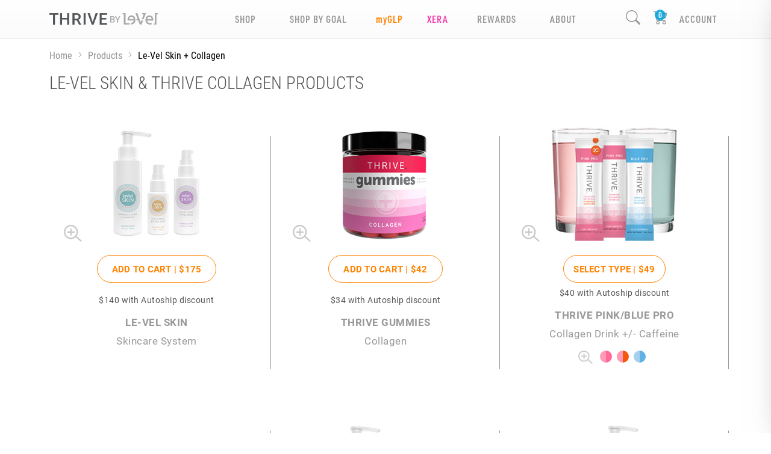

--- FILE ---
content_type: text/css; charset=UTF-8
request_url: https://carolynrempel.le-vel.com/css/site.css?v=rkU4cUONJdchRPDIfD276i57t_42rqF0_JLc8svt6wo
body_size: 81014
content:
:root{--lv-purple:#b076c0;--lv-orange:#ff9626;--lv-blue:#26afe5;--lv-green:#94d401;--product-brand-color:#000}.nobr{white-space:nowrap}html{position:relative;min-height:100%;overflow-x:hidden}html:has(>body.modal-open){overflow:hidden}body{font-family:roboto,arial;color:#555}main[role="main"]{min-height:calc(100vh - 63px - 174px - 4rem)}.form-group .iti{width:100%}.hidden-h1{font-size:0!important;height:0!important}h1,h2,h3,h4,h5,h6,.h1,.h2,.h3,.h4,.h5,.h6{font-family:'roboto-condensed';text-transform:uppercase;font-weight:100}h1{font-size:1.8rem;margin:0 0 1.25rem 0}h1.visually-hidden{position:absolute;width:1px;height:1px;padding:0;margin:-1px;overflow:hidden;clip:rect(0 0 0 0);white-space:nowrap;border:0}.card .card-header h1{margin-bottom:0}form legend{font-size:1.2rem}.text-right{text-align:right}small,.small{font-size:.75rem}#experience .product-grid .btn small,#experience .product-grid .btn .small{font-size:.75em}.invisible{opacity:0!important;pointer-events:none!important}a:not(.btn),a:not(.btn):visited,a:not(.btn):active,a:not(.btn):focus{color:#555;text-decoration:none}a:not(.btn):hover,a:not(.btn):visited:hover,a:not(.btn):active:hover,a:not(.btn):focus:hover{text-decoration:underline}#site-nav-area a:not(.btn):hover,#site-nav-area a:not(.btn):visited:hover,#site-nav-area a:not(.btn):active:hover,#site-nav-area a:not(.btn):focus:hover{text-decoration:none;color:#999}#site-nav-area .promoter-bar a:not(.btn):hover,#site-nav-area .promoter-bar a:not(.btn):visited:hover,#site-nav-area .promoter-bar a:not(.btn):active:hover,#site-nav-area .promoter-bar a:not(.btn):focus:hover{text-decoration:none;color:#fff}#site-nav-area .promoter-bar .dropdown-menu a:not(.btn):hover,#site-nav-area .promoter-bar .dropdown-menu a:not(.btn):visited:hover,#site-nav-area .promoter-bar .dropdown-menu a:not(.btn):active:hover,#site-nav-area .promoter-bar .dropdown-menu a:not(.btn):focus:hover{text-decoration:none;color:#999}a.btn{text-decoration:none}a.btn.form-control{height:100%;display:-webkit-box;display:-ms-flexbox;display:flex;-webkit-box-pack:center;-ms-flex-pack:center;justify-content:center;-webkit-box-align:center;-ms-flex-align:center;align-items:center}em.bi span{font-size:0}label.checkbox>span{vertical-align:4px;cursor:pointer}label.checkbox>.field-validation-error{display:block}.form-check-label{max-width:calc(100% - 50px)}a.anchor{display:block;position:relative;top:-60px;visibility:hidden}.nav[role=tablist] .nav-link{font-family:'roboto-condensed';text-transform:uppercase}.nav[role=tablist] .nav-link.active{font-weight:bold}.nav.nav-tabs.stealth{border-bottom:1px solid transparent}.nav.nav-tabs.stealth a:not(.active):hover{border-color:transparent}.nav.nav-tabs.stealth .active{background-color:transparent;border:0;border-bottom:4px solid #0d6efd}.nav.nav-tabs.stealth.light a{color:#adb5bd;-webkit-transition:color .2s linear;-o-transition:color .2s linear;transition:color .2s linear;text-decoration:none}.nav.nav-tabs.stealth.light a:hover{color:#fff}.nav.nav-tabs.stealth.light a.active{color:#fff}#site-nav .ultimate-thriver{color:#000!important;background-color:#f7c407}#site-nav .dropdown-menu a.ultimate-thriver:not(.btn):hover{background-color:#f7c407}.edit-msg{font-size:17px;line-height:18px;text-transform:uppercase;color:#aaa;font-family:urw-din-condensed;font-weight:600;padding:.5rem;color:#53575a;text-align:center}.modal-close-button{position:absolute;top:0;right:0;margin:1em;display:none}.modal-dialog .modal-close-button{display:block}.grid{display:none}.product-grid .grid{display:block}button{cursor:pointer}.bracket-btn{cursor:pointer}.btn,.btn-round{border-radius:25px;text-transform:uppercase;letter-spacing:.25px;border-width:2px;--bs-btn-padding-x:2rem;--bs-btn-padding-y:.6rem;overflow:hidden;white-space:nowrap}.btn-round.small{letter-spacing:.15px;font-size:.8rem;--bs-btn-padding-x:calc(2rem*.75);--bs-btn-padding-y:calc(.6rem*.75)}.btn-outline-primary,.btn-outline-secondary,.btn-orange{pointer-events:all;border-radius:25px;font-weight:bold;text-transform:uppercase;letter-spacing:.25px;border-width:2px;--bs-btn-padding-x:2rem;--bs-btn-padding-y:.7rem;white-space:nowrap}.btn-outline-primary{--bs-btn-color:#ff8300;--bs-btn-border-color:#ff8300;--bs-btn-hover-bg:#ff8300;--bs-btn-hover-border-color:#ff8300;--bs-btn-active-bg:#ff8300;--bs-btn-active-border-color:#ff8300}.btn-orange:focus,.btn-orange:active,.btn-orange:active:focus,.btn-outline-primary:focus,.btn-outline-primary:active,.btn-outline-primary:active:focus,.btn-outline-secondary:focus,.btn-outline-secondary:active,.btn-outline-secondary:active:focus{-webkit-box-shadow:none;box-shadow:none}.btn.btn-orange.disabled,.btn.btn-orange:disabled,fieldset:disabled .btn.btn-orange,.btn.btn-outline-primary.disabled,.btn.btn-outline-primary:disabled,fieldset:disabled .btn.btn-outline-primary{color:#ff8300;border-color:#ff8300;pointer-events:none;opacity:.3}#myfresh .btn-outline-primary,.btn-green{--bs-btn-color:#00b48d;--bs-btn-border-color:#00b48d;--bs-btn-hover-bg:#00b48d;--bs-btn-hover-border-color:#00b48d;--bs-btn-active-bg:#00b48d;--bs-btn-active-border-color:#00b48d}.btn.btn-green.disabled,.btn.btn-green:disabled,fieldset:disabled .btn-green,#myfresh .btn.btn-outline-primary.disabled,#myfresh .btn.btn-outline-primary:disabled,fieldset:disabled .btn.btn-outline-primary{color:#00b48d;border-color:#00b48d}.btn-promoter{--bs-btn-color:#97c93d;--bs-btn-border-color:#97c93d;--bs-btn-hover-bg:#97c93d;--bs-btn-hover-border-color:#97c93d;--bs-btn-active-bg:#97c93d;--bs-btn-active-border-color:#97c93d}.btn.btn-promoter.disabled,.btn.btn-promoter:disabled,fieldset:disabled .btn-promoter{color:#97c93d;border-color:#97c93d}span.orange,strong.orange{color:#ff8300}.btn-primary{--bs-btn-bg:#ff8300;--bs-btn-color:#fff;border:2px solid #fff}.btn-white{pointer-events:all;border-radius:25px;font-weight:bold;text-transform:uppercase;letter-spacing:.04em;border-width:2px;--bs-btn-padding-x:2rem;--bs-btn-padding-y:.7rem;--bs-btn-color:#fff;--bs-btn-border-color:#fff;--bs-btn-hover-bg:white;--bs-btn-hover-border-color:#fff;--bs-btn-active-bg:white;--bs-btn-active-border-color:#fff}.btn-white:hover{background-color:transparent;color:#fff}.btn-white:focus,.btn-white:active,.btn-white:active:focus{color:#fff;-webkit-box-shadow:none;box-shadow:none;background-color:transparent}.btn.btn-white.disabled,.btn.btn-white:disabled,fieldset:disabled .btn.btn-white{color:#fff;border-color:#fff;pointer-events:none}.btn-primary.orange{--bs-btn-bg:white;--bs-btn-color:#fff}.black{--bs-btn-color:#53575a;--bs-btn-border-color:#53575a;--bs-btn-hover-bg:#53575a;--bs-btn-hover-border-color:#272a2c;--bs-btn-active-bg:#272a2c;--bs-btn-active-border-color:#53575a}.strong{font-weight:bold}.btn.btn-round:not(.btn-outline):not(.btn-outline-primary):not(.btn-outline-secondary):not(.btn-outline-danger):not(.btn-outline-info):not(.btn-outline-warning):not(.btn-success){text-decoration:underline}.menu-icon{color:#212529;margin-right:10px}.orange-link{color:#ff8300!important;text-decoration:underline!important}.btn-transparent{color:transparent;pointer-events:all;border-radius:25px;font-weight:bold;text-transform:uppercase;letter-spacing:.25px;border-width:2px;--bs-btn-padding-x:2rem;--bs-btn-padding-y:.7rem;--bs-btn-color:transparent;--bs-btn-border-color:transparent;--bs-btn-hover-bg:transparent;--bs-btn-hover-border-color:transparent;--bs-btn-active-bg:transparent;--bs-btn-active-border-color:transparent;white-space:nowrap}.btn-transparent:hover,.btn-transparent:focus,.btn-transparent:active,.btn-transparent:active:focus{color:transparent;-webkit-box-shadow:none;box-shadow:none}.branded{--bs-btn-color:var(--product-brand-color);--bs-btn-border-color:var(--product-brand-color);--bs-btn-active-border-color:var(--product-brand-color);--bs-btn-hover-border-color:var(--product-brand-color);--bs-btn-active-bg:var(--product-brand-color);--bs-btn-hover-bg:var(--product-brand-color)}.no-wrap{white-space:nowrap}.no-select{-webkit-user-select:none;-ms-user-select:none;-moz-user-select:none;user-select:none}[data-bs-toggle="collapse"].collapsed .collapsed-show{display:none}[data-bs-toggle="collapse"]:not(.collapsed) .collapsed-hide{display:none}.close-x{cursor:pointer;text-decoration:none;font-size:20px;line-height:20px;color:#aaa;border:2px solid #eee;background-color:rgba(255,255,255,.2);border-radius:50%;width:32px;height:32px;position:absolute;top:10px;right:10px;margin:0}.close-x:hover{color:#000;border-color:#000;-webkit-transition:color .2s linear,border-color .2s linear;-o-transition:color .2s linear,border-color .2s linear;transition:color .2s linear,border-color .2s linear}.templates{display:none}.modal-dialog{--bs-modal-width:920px}.modal-only{display:none}#lv-modal .modal-only{display:block}.btn-clos{height:1.5em;width:1.5em}.pill{border-radius:15px;background:#fff;border:1px solid rgba(0,0,0,.25);padding:0 8px}[data-role="page-error"],[data-role="page-success"]{display:none}.navbar-brand{max-width:60vw;padding:0;display:-webkit-box;display:-ms-flexbox;display:flex;-webkit-box-align:center;-ms-flex-align:center;align-items:center}.navbar-brand img{height:auto;width:100%;max-width:180px}.dropdown-menu{z-index:999999}.dropdown-submenu{cursor:pointer}.dropdown-submenu.show>ul{max-height:320px}.dropdown-submenu>ul{padding-left:20px;background-color:none;max-height:0;overflow:hidden;-webkit-transition:max-height .15s ease-in;-o-transition:max-height .15s ease-in;transition:max-height .15s ease-in}#site-nav .dropdown-menu .nav-link .bi{font-size:.8em}.dropdown-submenu:not(.show) .bi-chevron-up{display:none}.dropdown-submenu.show .bi-chevron-down{display:none}.user-menu .dropdown-item:focus,.dropdown-item:hover{background-color:transparent}.card-in-use-info{font-size:24px}.email-signup-modal .modal-content{margin:0 auto;width:480px}#search{cursor:pointer}.search-wrapper{background-color:#fff;border-radius:8px}.search-input{z-index:399;position:fixed;display:none}.search-input-mask{z-index:398;width:100vw;height:100vh;background-color:rgba(0,0,0,.5);position:fixed;display:none;cursor:pointer}.search-input .container{left:50%;-webkit-transform:translate(-50%,-50%);-ms-transform:translate(-50%,-50%);transform:translate(-50%,-50%);top:33vh;background-color:transparent;position:fixed}.search-input .input-group{-webkit-box-shadow:0 4px 7px -4px rgba(0,0,0,.5);box-shadow:0 4px 7px -4px rgba(0,0,0,.5)}.search-icon{width:40px;height:auto}.search-result{background-color:rgba(0,0,0,.04);border-radius:8px}.search-result:hover,.search-result:active,.search-result:focus{background-color:rgba(0,0,0,.1)}.search-result img{border-radius:8px}#search-page .search-input{display:block}#search-page .search-input-mask{display:none!important}#search-page .search-input{z-index:310}.dropdown-item:active{--bs-dropdown-link-active-bg:#ff8300}#NavHeader{position:sticky;top:0;z-index:311}.promoter-bar .nav-item a,.promoter-bar label.nav-link,#site-nav .nav-item a,#site-nav label.nav-link{color:#999}#site-nav.full-height{height:100vh;overflow-y:auto}#site-nav .container{padding-top:12px;padding-bottom:12px}#site-nav{padding:0;min-height:63px;font-family:'roboto-condensed';letter-spacing:1px;font-size:14px;background:#fff;background:-o-linear-gradient(top,rgba(255,255,255,.15) 0%,rgba(231,231,231,.15) 100%);background:-webkit-gradient(linear,left top,left bottom,from(rgba(255,255,255,.15)),to(rgba(231,231,231,.15)));background:linear-gradient(180deg,rgba(255,255,255,.15) 0%,rgba(231,231,231,.15) 100%)}#site-nav .nav-item,.promoter-bar .nav-item{font-size:17px;line-height:18px;text-transform:uppercase;color:#aaa;font-family:urw-din-condensed,sans-serif;font-weight:600}.promoter-bar .dropdown-menu,#site-nav .dropdown-menu{font-size:14px;border:0;padding:16px 15px;border-radius:0;background-color:rgba(30,30,30,.9);-webkit-box-shadow:0 4px 7px -4px rgba(0,0,0,.5);box-shadow:0 4px 7px -4px rgba(0,0,0,.5)}.promoter-bar .dropdown-menu .nav-link,.promoter-bar .dropdown-submenu .nav-link,#site-nav .dropdown-menu .nav-link,#site-nav .dropdown-submenu .nav-link{font-size:17px;font-weight:300;white-space:nowrap;padding:8px 12px}#site-nav .dropdown-menu a:not(.btn):hover{background-color:none}#site-nav .nav-link::after{display:none}#site-nav .bi{font-size:24px;vertical-align:top;cursor:pointer;white-space:nowrap}#site-nav #shop-by-goal-menu{background-color:rgba(255,255,255,.98)}#site-nav #shop-by-goal-menu a{color:#53575a}#site-nav .dropdown-item.active,#site-nav .dropdown-item:active{color:inherit;background-color:inherit}#site-nav .shop-by-goal .shop-goal{font-size:5.5vw;display:inline-block;text-decoration:none;color:#555;letter-spacing:.2px;border:1px solid transparent;border-bottom-left-radius:15px;border-bottom-right-radius:15px;-webkit-box-shadow:0 0 5px 2px rgba(0,0,0,.05);box-shadow:0 0 5px 2px rgba(0,0,0,.05)}#site-nav .shop-by-goal .shop-goal .title{text-align:left;padding:.5vw 4vw .5vw 4vw;font-family:urw-din-condensed;text-transform:uppercase;font-weight:500;text-decoration:none;margin:0;background-color:#fff;line-height:1.445em}#site-nav .shop-by-goal .lv-carousel .control.fb{margin-bottom:40px}#site-nav .dropdown-item.active,#site-nav .dropdown-item:active{color:inherit;background-color:inherit}#site-nav label{cursor:pointer}#site-nav .company-link{margin:3vw 0;padding:2vw 0;border-top:1px solid #212529;border-bottom:1px solid #212529}.cart-link em{position:relative}.cart-link em::after{content:attr(data-cart-count);position:absolute;background-color:#00a0dfdd;color:#fff;top:-1px;right:7px;border-radius:13px;padding:0 2px;font-style:normal;font-size:14px;min-width:18px;text-align:center}#site-nav .icon-menu{display:-ms-grid;display:grid;-webkit-box-orient:vertical;-webkit-box-direction:normal;-ms-flex-direction:column;flex-direction:column}#site-nav .icon-menu .nav-item{position:relative;text-align:center;-ms-grid-column:1;-ms-grid-column-span:2;grid-column:1/span 2;-ms-grid-row:2;grid-row:2}#site-nav .icon-menu .nav-item.cart-item{text-align:center;-ms-grid-column:2;grid-column:2;-ms-grid-row:1;grid-row:1}#site-nav .icon-menu .nav-item.search-item{text-align:center;-ms-grid-column:1;grid-column:1;-ms-grid-row:1;grid-row:1}#site-nav .icon-menu .nav-item .bi{display:inline-block}#site-nav .icon-menu .bi::before{position:relative;left:50%;transform:translateX(-50%)}#site-nav .top-nav-icon.editing::after{content:attr(data-editing);position:absolute;top:100%;left:50%;transform:translate(-50%);white-space:nowrap;padding:.5rem;color:#53575a}.editing.thrive,.editing.thrive::after{background-color:#cff4fc}.editing.myfresh,.editing.myfresh::after{background-color:#d1e7dd}.promoter-bar{background:#999}.promoter-bar .nav-item a{color:#fff;font-weight:normal;letter-spacing:.2px;padding-left:0!important;padding-right:0!important}.promoter-bar .dropdown-menu a.nav-link{color:#999}.promoter-bar .nav-item .dropdown-menu a{padding-right:var(--bs-navbar-nav-link-padding-x)!important;padding-left:var(--bs-navbar-nav-link-padding-x)!important}.promoter-bar .navbar-nav{-webkit-box-pack:justify;-ms-flex-pack:justify;justify-content:space-between}.page-headline{padding:10vw 0;background-size:395vw auto}.page-headline h1{letter-spacing:.03em;font-weight:400}.page-headline h1 strong,.page-headline h2 strong{font-weight:600}#home .headline{padding:10vw 0;background-size:395vw auto}#home h1{font-size:8vw;font-family:urw-din-condensed;font-weight:400;letter-spacing:.03em;text-transform:uppercase}#home h2{font-size:8vw;font-family:urw-din-condensed;font-weight:300;letter-spacing:.03em;text-transform:uppercase}#home h1 strong,#home h2 strong{font-weight:600}#home .thrive-experience img{margin-top:-26px}#home .steps{margin:10vw auto}#home .step{padding:3vw 5vw}#home .build-your-pack-section:before{content:"";position:absolute;width:10vw;height:5vw;left:0;right:0;margin-left:auto;margin-right:auto;background-size:contain;background-repeat:no-repeat}#home .build-your-pack{padding:14vw 0 4vw}#home .canadian-spacing-build-your-pack{padding:0 0 10vw}#home .watch-about-thrive{bottom:-7vw;display:block;margin:0 8.5vw}#home .explore-more-goals{background-color:#ddd;margin-bottom:20vw}#home .explore-more-goals h2{padding:10vw 0;cursor:pointer}#home .btn-down-chevron{min-width:40vw;border-width:0;margin:-32px auto 0;left:0;right:0;font-size:40px;padding:0;text-align:center;font-family:Roboto;font-weight:bold;border-width:2px;border-radius:40px;letter-spacing:.04em;text-transform:uppercase;--bs-btn-bg:#ddd;--bs-btn-color:#fff;--bs-btn-hover-bg:#ddd;--bs-btn-hover-color:#fff;--bs-btn-active-bg:#ddd;--bs-btn-active-color:#fff;--bs-btn-border-color:#ddd;--bs-btn-hover-border-color:#ddd;--bs-btn-active-border-color:#ddd}#home .achieve{margin:8vw 0}#home .achieve .callout{border:0 solid;display:-webkit-box;display:-ms-flexbox;display:flex;-webkit-box-orient:horizontal;-webkit-box-direction:normal;-ms-flex-direction:row;flex-direction:row;-webkit-box-align:center;-ms-flex-align:center;align-items:center}#home .achieve .callout.purple,#home .achieve .callout.purple .bi{color:var(--lv-purple);border-color:var(--lv-purple)}#home .achieve .callout.blue,#home .achieve .callout.blue .bi{color:var(--lv-blue);border-color:var(--lv-blue)}#home .achieve .callout.orange,#home .achieve .callout.orange .bi{color:var(--lv-orange);border-color:var(--lv-orange)}#home .achieve .callout.green,#home .achieve .callout.green .bi{color:var(--lv-green);border-color:var(--lv-green)}#home .achieve .callout .icon{padding:4vw 8vw;font-size:10vw;background-color:#fff}#home .achieve .callout .text{font-family:'roboto-condensed';text-transform:uppercase;font-size:5.5vw;font-weight:300;padding:8vw 5vw 8vw 0;line-height:1.3em}#home .achieve .callout .text strong{font-size:1.25em;color:#999}#home .social-quote{overflow:auto;font-size:6.6vw;padding:7vw 12vw 7vw 7vw;font-family:urw-din-condensed;font-weight:500;color:#fff;background-color:rgba(0,0,0,.8);top:0;height:100%}#home .video-section-bg{margin-bottom:70px;background-color:#ddd}#home .video-section{margin-top:5.5vw;padding-bottom:10px;position:relative}#home .video-container{background:#fff;padding:3vw 0;max-width:895px;z-index:2;position:relative;margin:0 auto;left:0;right:0}#home .video-container-shadow{position:relative;margin-bottom:8vw}#home .video-container-shadow::before{background-size:107% auto;bottom:-10vw;background-repeat:no-repeat;background-position:center bottom;content:"";width:100%;height:100%;position:absolute}.product-page{background:#fff;background:-o-linear-gradient(bottom,rgba(255,255,255,1) calc(100% - 170px),rgba(240,240,240,1) calc(100% - 60px));background:linear-gradient(0deg,rgba(255,255,255,1) calc(100% - 170px),rgba(240,240,240,1) calc(100% - 60px))}.product-page h1,.search-result h4{text-transform:uppercase;font-family:urw-din-condensed;font-weight:700;font-size:8vw;line-height:9vw;color:#53575a}.product-page h1 .product-category,.search-result h4 .product-category{color:#9a9a9a}.product-page .hero-ingredient,.search-result .hero-ingredient{font-size:4.5vw;color:var(--product-brand-color);font-weight:600;text-transform:uppercase;font-family:urw-din-condensed}.product-page .hero-ingredient span,.search-result .hero-ingredient span{margin-right:5px}.product-page .hero-ingredient span:not(:last-child)::after,.search-result .hero-ingredient span:not(:last-child)::after{content:"•";margin-left:5px;font-size:12px;line-height:4px}.product-page .bullet-list{font-size:4.2vw;list-style:none;padding-left:0}.info-para{font-size:4.2vw}.product-page .bullet-list li{margin:4px 0}.product-page .bullet-list li::before{content:"";color:var(--product-brand-color);display:inline-block;font-family:bootstrap-icons!important;font-style:normal;font-weight:normal!important;font-variant:normal;text-transform:none;line-height:1;vertical-align:.1em;-webkit-font-smoothing:antialiased;-moz-osx-font-smoothing:grayscale;font-size:12px;margin-right:8px}.product-page .bullet-list li.xera-pdf{color:#800080;position:relative}.product-page .bullet-list li.xera-pdf::before{margin-right:-2px;top:5px;position:relative;left:-5px;content:"";color:#9a2298;font-size:1.35rem}.product-page .bullet-list li.xera-pdf a{text-decoration:underline;color:#dc3ea0}.product-page .order-area .note{font-size:14px;color:#959595}.product-page .order-area input[type=radio]{margin-right:8px;display:none}.product-page .order-area label{display:inline-block;padding:0;cursor:pointer}.product-page .order-area label span.square{position:relative;line-height:22px;text-transform:uppercase}.product-page .order-area label span.square:before,.product-page .order-area label span.square:after{content:''}.product-page .order-area label span.square:before{top:4px;position:relative;border:1.5px solid #222021;width:21px;height:21px;margin-right:10px;display:inline-block;vertical-align:top}.product-page .order-area label span.square:after{background:#e58821;width:13px;height:13px;position:absolute;top:7px;left:4px;-webkit-transition:300ms;-o-transition:300ms;transition:300ms;opacity:0}.product-page .order-area label input:checked+span.square:after{opacity:1}.product-page .order-area .lined{font-size:20px}.product-page .variety-label{font-size:4.2vw;color:#53575a;font-weight:500;font-family:urw-din-condensed}.product-page .variety-label #variety-label{font-weight:900;text-transform:uppercase}.product-page .lined{border-top:1.5px solid #818181;border-bottom:1.5px solid #818181}.product-page .lined .header{font-size:20px;padding-top:2vw;padding-bottom:2vw;text-transform:uppercase;letter-spacing:.12em}.product-page .brand-color{color:var(--product-brand-color)}.product-page .ooowee-purple{color:#a50064}.product-page .how-to-use{padding-bottom:20px}.product-page .how-to-use-video{border:#fff 20px solid}.product-page section{padding:10vw 0}.product-page .gray-bg{background-color:#f0f0f0}.product-page section h2{font-size:8vw;margin:0 0 6vw;text-transform:uppercase;font-family:urw-din-condensed;font-weight:600;letter-spacing:.03em}.product-page section h2 span.light{font-weight:300}.product-page .quote-section .quote{font-size:22px;padding:30px 40px;margin:20px;height:calc(100% - 40px);color:#fff;border-radius:20px;text-align:center;font-family:urw-din-condensed;font-weight:500}.product-page .quote-section .quote.purple{background-color:#a25eb5}.product-page .quote-section .quote.orange{background-color:#ff8300}.product-page .quote-section .quote.green{background-color:#93d500}.product-page .quote-section .quote.myglpblue{background-color:#319ed9}.product-page .quote-section .quote.myglpyellow{background-color:#f4ca38}.product-page .quote-section .quote.myglpgreen{background-color:#93d132}.product-page .quote-section .quote.xerapurple{background-color:#750473}.product-page .quote-section .quote.xerapink{background-color:#d55199}.product-page .quote-section .quote.xeragrey{background-color:#333}.product-page .lv-carousel h3{font-size:16px;color:#999;letter-spacing:.03em;font-weight:bold;font-family:Roboto}.product-page .refer-two .btn.btn-outline-primary.green{padding:13px;font-size:18px;margin-top:-10vw;margin-bottom:20px;max-width:240px;border-width:2px;font-weight:bold;border-radius:50px;text-transform:uppercase;--bs-btn-bg:white;--bs-btn-color:#76a442;--bs-btn-border-color:#76a442;--bs-btn-hover-bg:white;--bs-btn-hover-border-color:#76a442;--bs-btn-hover-color:#76a442;--bs-btn-active-bg:white;--bs-btn-active-color:#76a442;--bs-btn-active-border-color:#76a442}.product-page .product-info{font-size:19px}.product-page .product-info .xera-pdf{color:#9a2298}.product-page .product-info .xera-pdf a{text-decoration:underline;color:#dc3ea0}.product-page .how-to-use{font-size:19px}.product-page .product-badge{max-height:30vw;margin:5vw 0}.product-page .product-badge.xera{padding:0 4vw;max-height:20vw}.product-page .quote-section .slide{-webkit-box-flex:1;-ms-flex:1 1 0;flex:1 1 0}.product-page .portrait-video{height:401px;width:190px;background-color:#000;border-radius:30px;margin-bottom:20px;margin-left:3px}.product-page .portrait-video video{height:390px;width:190px;border-radius:30px}.product-page .variety-icon>div{padding:4px}.product-page .incrementor .controls{font-weight:bold}.product-page .incrementor .controls .increment{color:#959595;cursor:pointer;font-size:25px;width:33.3%;text-align:center}.product-page .tac-partners{list-style-type:none}.product-page .image-controls{position:relative}.product-page .image-controls>div{font-size:24px}.product-page .image-controls::after{content:attr(data-message);pointer-events:none;opacity:0;text-transform:uppercase;letter-spacing:.75px;text-align:center;position:absolute;padding-top:22px;left:0;right:0;top:0;bottom:0;background-color:#eaeaea;transition:opacity 2.3s ease-out}.product-page .image-controls.show::after{opacity:1;transition:opacity .1s linear}.product-page .overlay-image{background:#fff}.product-page .full-screen-product-image{background-color:rgba(0,0,0,.4);z-index:1001}.product-page .full-screen-product-image .modal-dialog{max-width:700px}.out-of-stock{background-color:rgba(255,255,255,.8);width:100%;height:100%;z-index:90}.build-your-pack-section{background:#00a0df;background:-o-linear-gradient(left,rgba(0,160,223,1) 8%,rgba(162,94,181,1) 80%);background:-webkit-gradient(linear,left top,right top,color-stop(8%,rgba(0,160,223,1)),color-stop(80%,rgba(162,94,181,1)));background:linear-gradient(90deg,rgba(0,160,223,1) 8%,rgba(162,94,181,1) 80%);position:relative}.build-your-pack{padding:14vw 0 14vw}.btn-experience-pack{font-family:Roboto;font-weight:500;font-size:4vw;padding:2.5vw 8vw;border-width:3px;border-radius:10vw;letter-spacing:.04em;text-transform:uppercase;--bs-btn-bg:transparent;--bs-btn-color:#fff;--bs-btn-border-color:#fff;--bs-btn-hover-bg:transparent;--bs-btn-hover-border-color:#fff;--bs-btn-active-bg:transparent;--bs-btn-active-border-color:#fff}#experience h2{font-size:8vw;font-family:urw-din-condensed;font-weight:300;letter-spacing:.03em;text-transform:uppercase}#experience h2 strong{font-weight:600}#shop .look-ahead{padding:0 12vw}#shop .look-ahead img{width:100%}#shop .sticky{position:sticky;top:-40vw;z-index:100;background-color:#fff}#shop .horizontal.sticky.look-ahead-container{top:calc(127px + 21vw);overflow:hidden}.rep #shop .horizontal.sticky.look-ahead-container{top:calc(87px + 34vw)}#shop .horizontal.sticky.look-ahead-container .look-ahead{padding:0 0 0 4vw;height:22vw}#shop .horizontal.sticky.look-ahead-container .look-ahead img{width:200%;position:absolute;height:22vw;left:-7.5vw}#serving-type-selector button{border:0;padding:10px 0;text-transform:uppercase;background-color:#fff;color:#959595;font-weight:normal}#serving-type-selector button.active{background-color:#e58821;color:#fff}#serving-type-selector button,#serving-type-selector a{text-decoration:none;text-align:center;display:inline-block;border:0;padding:10px 0;text-transform:uppercase;background-color:#fff;color:#959595;font-weight:normal}#serving-type-selector button.active,#serving-type-selector a.active{background-color:#e58821;color:#fff}#ServingTypeTabContent{text-transform:uppercase;font-size:22px;font-family:urw-din-condensed;font-weight:500}#IncludesFreeTypeTabContent{text-transform:uppercase;font-size:22px;font-family:urw-din-condensed;font-weight:500;color:#ff8300}.trademark{color:#c2c2c2;font-size:11px}#myfresh .trademark{margin-bottom:200px}.product-disclaimer{font-size:11px;color:#c2c2c2;clear:left;margin:0 auto 10px;padding:15px 0;position:relative;display:-webkit-box;display:-ms-flexbox;display:flex;-webkit-box-orient:vertical;-webkit-box-direction:normal;-ms-flex-direction:column;flex-direction:column;-webkit-box-pack:center;-ms-flex-pack:center;justify-content:center}.product-disclaimer span{display:inline-block}[data-role="lv-cart"] .totals-summary .totals .in-checkout,[data-role="lv-cart"] .totals-summary .discounts,[data-role="lv-cart"] .totals-summary .shipping{display:none}#cart .totals-summary .shipping,#cart .totals-summary .total{display:none}.totals-summary .applied-promos .remove{cursor:pointer}.totals-summary .applied-promos .remove span{vertical-align:middle;opacity:.8;-webkit-transition:opacity .2s;-o-transition:opacity .2s;transition:opacity .2s}.totals-summary .applied-promos .remove:hover span{text-decoration:underline;opacity:1}#cart .product-name,#order-summary .product-name{font-family:urw-din-condensed;text-transform:uppercase}#cart .product-desc,#order-summary .product-desc{font-family:urw-din-condensed}#cart .empty-message:not(.all-empty){display:none}#CartBanner{overflow:hidden;position:relative;width:calc(100% + 1.5rem);left:-.75rem}#CartBanner .banner-image{width:107vw;position:relative;left:-6vw;margin-bottom:20px}.product-list .package-selections{padding-left:0}.product-list .package-selections li{margin:0;padding:0;font-family:urw-din-condensed;list-style-type:none;border-bottom:1px solid #dee2e6}.product-list .package-selections li.package-product-name{text-transform:uppercase}.product-list .package-selections .package-item-desc{text-transform:none}.product-list .package-selections li:first-child{border-top:1px solid #dee2e6}.product-list .controls{height:40px}.product-list .controls select{text-align:center}.product-list .price-container{padding-bottom:8px}.product-list .product-image{-webkit-box-flex:0;-ms-flex:0 0 auto;flex:0 0 auto;width:25%}.product-list .product-image img{border-radius:8px}.product-list .product-name{-webkit-box-flex:0;-ms-flex:0 0 auto;flex:0 0 auto;width:50%}.product-list .name-container{overflow:visible;text-transform:uppercase}.product-list .price-container{-webkit-box-flex:0;-ms-flex:0 0 auto;flex:0 0 auto;width:25%}.checkout-wrapper .order-summary-toggle{background-color:rgba(0,0,0,.05);border-top:1px solid rgba(0,0,0,.1);border-bottom:1px solid rgba(0,0,0,.1)}.checkout-wrapper .order-summary-toggle em{font-size:22px;margin-right:10px}.checkout-wrapper .order-summary-toggle .price{font-size:18px;float:right;font-weight:bold;margin-top:6px}.checkout-wrapper .product .controls{display:none}.checkout-wrapper .totals-summary .line-item{padding:0!important}.checkout-wrapper .totals-summary .line-item.right{text-align:right}.checkout-wrapper #AddressBookSelection-error{padding-bottom:.5rem;display:inline-block}.checkout-wrapper .payment-manager .interactive-list .list-group-item.existing-item input[type=radio]{margin:0}.checkout-wrapper [data-display="rep-forms"]{background:#fff;padding:.5rem;border:1px solid rgba(0,0,0,.1);position:relative;z-index:1}.checkout-wrapper [data-display="rep-forms"]:not(.known):not(.auto){display:none}.checkout-wrapper [data-display="rep-forms"].has-rep{display:none}.checkout-wrapper .totals-summary .total .in-cart{display:none}body:not(.ordering-today) .ordering-today{display:none}.checkout-wrapper .empty-message{display:none}.checkout-wrapper .product-list .price-container{padding-bottom:0}#checkout #payment .checkout-wrapper .subtotal{display:none}#checkout #information .checkout-wrapper .total{display:none}#checkout #information .checkout-wrapper .shipping,#information .checkout-wrapper .sales-tax,#checkout-cart .shipping,#checkout-cart .sales-tax{display:none}#checkout #information .autoship-messages,#checkout-cart .autoship-messages{display:none}#checkout .checkout-area.editing .display-area{display:none}#checkout .checkout-area:not(.editing) .input-area{display:none}#checkout .edit-section{text-decoration:underline;color:#aaa}#checkout .row.tax{border-bottom:1px solid rgba(0,0,0,.2)}#checkout .bi-check-circle-fill{color:#aaa}#checkout .display-area legend{margin:0}#checkout .checkout-step{border-top:1px solid #ddd;border-bottom:1px solid #ddd}#checkout:not(.ca) .ca-only{display:none}#checkout .step-anon-tunnel .btn{width:200px}#checkout .preorder-confirm{font-size:.8em;color:#f00}#checkout .product-name p{white-space:normal!important}#checkout .future-step{opacity:.6}.subscribe-options .totals-line-item{display:none}.subscribe-options .subscribe-options-value{display:none}.totals .subscribe-options{margin-bottom:1rem}.totals .subscribe-options .totals-line-item{display:-webkit-box;display:-ms-flexbox;display:flex}.totals .subscribe-options .subscribe-options-value{display:block}.totals .subscribe-options{border:1.5px solid #aaa;border-radius:8px;padding:1rem!important}.totals .subscribe-options:nth-of-type(2){margin-top:1rem}.totals .subscribe-options.thrive{border-color:#ff8300;color:#ff8300;font-family:Roboto-condensed}.totals .subscribe-options.thrive label span{color:#bb4100}.totals .subscribe-options.thrive label span .more-info{color:#ff8300}.totals .subscribe-options.myfresh{border-color:#00b48d;color:#00b48d;font-family:Roboto-condensed}.totals .subscribe-options.myfresh label span{color:#0c7258}.totals .subscribe-options.myfresh label span .more-info{color:#00b48d}.totals .subscribe-options .thrive-price-container{margin-bottom:1rem}.totals .subscribe-options .thrive-price-container:after{content:"";height:1px;background-color:#ff8300;width:100%}.totals .subscribe-options .thrive-price-container .sales-tax{margin-bottom:1rem}.totals .subscribe-options.myfresh .thrive-price-container:after{background-color:#00b48d}.totals .subscribe-options input[type='checkbox']{-webkit-appearance:none;-moz-appearance:none;appearance:none;border:1px solid #bb4100;border-radius:2px;margin:0}.totals .subscribe-options input[type='checkbox']:checked{margin:0;overflow:hidden}.totals .subscribe-options input[type='checkbox']:checked:after{color:#bb4100;margin:0;content:url("data:image/svg+xml,%3Csvg xmlns='http://www.w3.org/2000/svg' viewBox='-1 0 20 20'%3E%3Cpath fill='%23000' d='M6.5 11.5l-3-3-1.5 1.5 4.5 4.5 9-9-1.5-1.5z'/%3E%3C/svg%3E")}.totals .subscribe-options.myfresh input[type='checkbox']{-webkit-appearance:none;-moz-appearance:none;appearance:none;border-color:#0c7258}.totals .subscribe-options.myfresh input[type='checkbox']:checked:after{color:#0c7258}.totals .subscribe-options.myfresh input[type='checkbox']:checked{border-color:#0c7258}.totals .cart-totals-summary{border:1.5px solid #aaa;color:#595959;border-radius:8px;padding:1rem;font-family:Roboto-condensed}#payment .totals .subscribe-options.myfresh{color:#00b48d}.totals .cart-totals-summary .per-item-discount-display{display:none}#cart-tray .totals .cart-totals-summary .per-item-discount-display{display:block}#product-disclaimer{font-family:Gotham,"Helvetica Neue",Helvetica,Arial,sans-serif;font-size:10px;color:#919191;max-width:960px;line-height:14px;border-top:thin solid #ccc;clear:left;margin:0 auto 10px;padding:15px 12px;position:relative}footer{background-color:#fff}footer a{color:#adb5bd;text-decoration:none}footer hr{margin:0}footer .social .bi::before{font-size:20px;padding:0 6px}footer .language-select{display:flex;flex-direction:row}footer .language-select span{color:#53575a;line-height:36px;margin:0 8px}footer a:hover{color:#00b1ff!important;text-decoration:underline}footer .user-country-select .selected .country-name{display:none}footer .user-country-select{text-align:left}footer .user-country-select .custom-button a{display:inline}footer .user-country-select .custom-button .options{top:auto;bottom:100%}footer .user-country-select .custom-button .options a[data-value=CA]{display:none}footer .user-country-select .custom-button .options a{display:block}footer .user-country-select .custom-button .form-control{padding:2px 0!important}#order-history ul{width:100%;padding:0;margin:0}#order-history ul li{display:inline-block;width:32%;text-align:center}#order-history .points{border:1px solid rgba(0,0,0,.12);display:inline-block;padding:2px 8px;border-radius:3px}#order-history .order .header{font-family:'roboto-condensed';font-size:.875rem;text-transform:uppercase;letter-spacing:1px;color:#8d949b;margin-bottom:.75rem;font-weight:500}#account-home .breadcrumb-container{display:none}#account-home .banner-section{height:160px;position:relative;background-color:#bd5224}#account-home .banner-section:before{content:" ";width:50%;left:0;height:100%;position:absolute;background-color:#8c509b}#account-home .welcome-bar{background-image:none;background-size:unset;min-height:0;background-color:#033c5a}#account-home .nav-tabs .nav-item .nav-link:not(.active):hover{color:#fff}#account-home .cust-bg-gray{background-color:#033c5a}#account-home .banner-maxwidth{width:100%;max-width:1225px;max-height:160px;visibility:hidden}#account-home .banner-section a{height:160px;display:block;background-size:auto 160px;-webkit-animation-duration:16s;animation-duration:16s;-webkit-animation-name:address-home-marquee-banner;animation-name:address-home-marquee-banner;-webkit-animation-iteration-count:infinite;animation-iteration-count:infinite;-webkit-animation-timing-function:linear;animation-timing-function:linear}#account-home .promoter-info{position:relative}#account-home .promoter-info i{position:absolute;right:0;bottom:0;-webkit-transition:-webkit-transform .125s ease-in;transition:-webkit-transform .125s ease-in;-o-transition:transform .125s ease-in;transition:transform .125s ease-in;transition:transform .125s ease-in,-webkit-transform .125s ease-in}#account-home .promoter-info:not(.collapsed) i{-webkit-transform:rotate(90deg);-ms-transform:rotate(90deg);transform:rotate(90deg)}.account-card .card-headline{font-size:5.35vw;font-family:urw-din-condensed;font-weight:700;letter-spacing:.05em;color:#999}.account-card .card-copy{font-size:4.65vw}.account-card .card-headline .refer-earn-color{color:#00a1de}.account-card .card-headline .discounted-autoship-color{color:#f58220}.account-card .card-headline .brand-promoter-color{color:#97c93d;display:block}[data-role="promo-entry"]:not(.promo-applied) .promo-applied{display:none}[data-role="promo-entry"].promo-applied .promo-applied .btn-orange,[data-role="promo-entry"].promo-applied .promo-applied .btn-outline-primary{padding:var(--bs-btn-padding-y) 1.5rem}[data-role="promo-entry"].promo-applied .promo-available{display:none}.invoice .order-total{background-color:rgba(0,0,0,.15);border-top:1px solid #555;border-bottom:1px solid #555;color:#000}.invoice .invoice-button-container .btn-round{width:100%;max-width:55vw}.sub-category h4{border-radius:9.6px 0;padding:20px;margin:0;width:100%;color:#9ea1a2;background:#fff;background:linear-gradient(0deg,rgba(255,255,255,1) 0%,rgba(221,221,221,1) 100%)}.look-ahead header h4{border-radius:9.6px 0;padding:20px;margin:0;width:100%;color:#9ea1a2;background:#fff;background:linear-gradient(0deg,rgba(255,255,255,1) 0%,rgba(221,221,221,1) 100%)}#byep .bg-row{margin:2rem 0}#byep .white{color:#fff}#byep .shop-product.card{border:0!important;margin:0!important}#byep .shop-product .price{width:100%;text-align:center}#byep .shop-product .add-cart-button{display:none}#byep .info-image{padding:8vw}#byep .info-image h2{color:#53575a;font-size:7.7vw;margin-bottom:3vw;font-family:urw-din-condensed;font-weight:400;letter-spacing:.04em}#byep .info-image h2 strong{font-weight:700}#byep hr{margin:.5rem 0;color:inherit;border:0;border-top:2px solid #aaa;opacity:1}#byep .info-container{font-size:4.33vw;line-height:1.68em;position:relative;padding:8vw;color:#fff}#byep .info-container ul{font-size:3.5vw;list-style:none;padding-left:0}#byep .info-container ul li{display:-webkit-box;display:-ms-flexbox;display:flex;-webkit-box-align:center;-ms-flex-align:center;align-items:center}#byep .footnote{font-size:4.33vw;line-height:1.6rem}#byep .shop-product{width:auto}#byep .costs{font-size:3.35vw;line-height:1.6rem;padding-top:1.5rem}#byep .costs.as{margin-top:.75rem;padding-top:.75rem;border-top:1.5px solid #005477}#byep .cost-copy{text-transform:uppercase}#byep .btn.btn-outline-primary.get-pack-button{color:#fff;border:2px solid #fff;padding:15px 40px;border-radius:50px}#byep .black{color:#000}#byep .blue-bg{background-color:#00a0df}#byep .blue-bg .cost-copy{color:#005477}#byep .blue-bg .btn.btn-outline-primary.get-pack-button{background-color:#005477}#byep .green-bg{background-color:#8acd00}#byep .green-bg .cost-copy{color:#4b7132}#byep .green-bg .costs.as{border-color:#4b7132}#byep .green-bg .btn.btn-outline-primary.get-pack-button{background-color:#4b7132}#byep .orange-bg{background-color:#ff8300}#byep .orange-bg .cost-copy{color:#9a3d15}#byep .orange-bg .costs.as{border-color:#9a3d15}#byep .orange-bg .btn.btn-outline-primary.get-pack-button{background-color:#9a3d15}#byep .purple-bg{background-color:#c36bcb}#byep .purple-bg .cost-copy{color:#65386b}#byep .purple-bg .costs.as{border-color:#65386b}#byep .purple-bg .btn.btn-outline-primary.get-pack-button{background-color:#65386b}#byep .light-gray-bg{background-color:#f0f0f0}#byep .dark-gray-bg{background-color:#ddd}#byep .light-blue-bg{background-color:#40b8e7}#byep .light-green-bg{background-color:#a7da40}#byep .light-orange-bg{background-color:#ffa240}#byep .light-purple-bg{background-color:#d290d8}#byep .btn-outline-primary{letter-spacing:.04em}#byep .link1{background-color:#ffc0cb;position:absolute;width:17vw;height:35vw;top:45vw;left:13vw;opacity:0}#byep .link2{background-color:#add8e6;position:absolute;width:17vw;height:35vw;top:45vw;left:30vw;opacity:0}#byep .link3{background-color:#90ee90;position:absolute;width:26vw;height:50vw;top:30vw;left:46vw;opacity:0}#byep .link4{background-color:#b0c4de;position:absolute;width:17vw;height:35vw;top:45vw;left:68vw;opacity:0}#byep .light-purple-bg .link1{top:55vw}#byep .light-purple-bg .link2{top:55vw}#byep .light-purple-bg .link3{top:40vw}#byep .light-purple-bg .link4{top:55vw}#shop-by-goal.goals{margin-top:20vw;padding-bottom:6vw;background-color:#f5f5f5;overflow:hidden}#shop-by-goal.goals .row{margin:12vw 0 0}#shop-by-goal .goal{margin-bottom:15vw}#shop-by-goal .shop-by-goal .shop-goal{margin-bottom:10vw;font-size:5.5vw;display:inline-block;text-decoration:none;color:#555;letter-spacing:.2px;border:1px solid transparent;border-bottom-left-radius:15px;border-bottom-right-radius:15px;-webkit-box-shadow:0 0 5px 2px rgba(0,0,0,.05);box-shadow:0 0 5px 2px rgba(0,0,0,.05)}#shop-by-goal .shop-by-goal .shop-goal .title{font-size:6.5vw;text-transform:uppercase;font-family:urw-din-condensed;text-align:left;padding:.5vw 2vw 0 4vw;text-decoration:none;margin:0;background-color:#fff;line-height:1.445em}#shop-by-goal .shop-by-goal .lv-carousel .title{font-size:5.75vw}#shop-by-goal .btn-shop-goal{font-size:4vw;padding:2.5vw 8vw;margin:-10vw auto 0;left:0;right:0;text-align:center;font-family:Roboto;font-weight:bold;border-width:2px;border-radius:40px;letter-spacing:.04em;text-transform:uppercase;--bs-btn-bg:#fff;--bs-btn-color:#53575a;--bs-btn-border-color:#53575a;--bs-btn-hover-bg:#fff;--bs-btn-hover-color:#53575a;--bs-btn-hover-border-color:#53575a;--bs-btn-active-bg:#fff;--bs-btn-active-color:#53575a;--bs-btn-active-border-color:#53575a}#shop-by-goal .shop-by-goal .lv-carousel .control.fb{margin-bottom:40px}#shop-by-goal .shop-by-goal .lv-carousel:before{margin-bottom:40px}#shop-by-goal .shop-by-goal .lv-carousel:after{margin-bottom:40px}.event-photobar[data-role="le-vel-multi-image-scroller"] .scroller{height:194px;width:100%;background:0 0 repeat-x}.event-photobar[data-role="le-vel-multi-image-scroller"]{position:relative;overflow:hidden;height:240px}.event-photobar[data-role="le-vel-multi-image-scroller"] .scroller{width:100%;height:240px;overflow:visible;white-space:nowrap;font-size:0;left:0;position:relative;position:absolute}.event-photobar[data-role="le-vel-multi-image-scroller"] .scroller img{display:inline-block;max-height:240px}.event-photobar[data-role="le-vel-multi-image-scroller"] .scroller a{position:relative;display:inline-block;max-height:240px}.event-photobar[data-role="le-vel-multi-image-scroller"] .scroller a::after{content:" ";background-color:#000;opacity:0;left:0;top:0;right:0;bottom:0;position:absolute}.event-photobar[data-role="le-vel-multi-image-scroller"] .scroller a:hover::after{opacity:.14}.autoship-display .controls .btn{min-width:186px;display:inline-block}.autoship-display .edit .title{-webkit-box-align:center;-ms-flex-align:center;align-items:center;display:-webkit-box;display:-ms-flexbox;display:flex;-webkit-box-pack:justify;-ms-flex-pack:justify;justify-content:space-between}.autoship-display .edit .title h5{margin:0}.autoship-display .edit .edit-form .address-book,.autoship-display .edit .edit-form .payment-manager{border-left-width:0;border-right-width:0;border-top-width:0;border-radius:0}.autoship-display .edit.editing [data-role="info-display"]{display:none}.autoship-display .edit.editing .edit-btn{opacity:0}.autoship-display .edit:not(.editing) .edit-form{display:none}.autoship-display .edit:not(.editing) .cancel-btn{display:none}.autoship-display .edit.billing-info .payment-manager.interactive-list .list-group-item.existing-item input[type=radio]{margin:0}.autoship-display .edit.billing-info .payment-save-new{display:none}.autoship-display.scheduling .edit-area .edit-info{display:none}.autoship-display.scheduling .controls{display:none}.autoship-display:not(.scheduling) .edit-area .edit-schedule{display:none}.autoship-display .controls:not(.manage) .manage{display:none}.autoship-display .controls:not(.unpause) .unpause{display:none}.autoship-display .btn.toggle-credits{text-decoration:none!important}.autoship-display .btn.toggle-credits:not(.enabled) .text-enabled{display:none}.autoship-display .btn.toggle-credits.enabled .text-disabled{display:none}.autoship-display.myfresh .card-header{background-color:rgba(0,180,141,.15)}#about h1,#about h2{font-size:8vw;font-weight:400;letter-spacing:.03em;text-transform:uppercase;font-family:urw-din-condensed}#about h1 strong,#about h2 strong{font-weight:600}#about h3{font-size:4.75vw;font-weight:500;letter-spacing:.05em;text-transform:uppercase;font-family:urw-din-condensed}#about .management-team p{font-size:3.3vw;text-transform:uppercase;letter-spacing:.05em}#about .headline{min-height:200px;font-size:8vw;padding:10vw 0;background-size:395vw auto;font-family:urw-din-condensed}#about .about-image{padding:0 10vw;bottom:-7.3vw;position:relative}#about .copy-container{padding:16vw 10vw 10vw 10vw;border-radius:25px;background:#ddd;background:-o-linear-gradient(8deg,rgba(221,221,221,1) 0%,rgba(245,245,245,1) 23%);background:linear-gradient(82deg,rgba(221,221,221,1) 0%,rgba(245,245,245,1) 23%)}#about .copy-container h2{margin-bottom:15px;font-size:5.65vw;font-family:urw-din-condensed;font-weight:600;letter-spacing:.04em}#about .copy-container p{font-size:4vw;font-family:Roboto}#about .copy-container p em{font-weight:400;font-family:Roboto}#about .copy-container p:first-of-type{margin-top:4.75vw}#about .copy-container p:last-of-type{margin-bottom:0}#about .list-group{font-size:4.05vw;background-color:transparent;font-family:urw-din-condensed;font-weight:500;text-transform:uppercase}#about .list-group-item{background-color:transparent;padding-left:0;padding-right:0;border-bottom-width:1.5px;border-color:#999}#about .list-group-flush>.list-group-item:last-child{border-bottom-width:1.5px}#about .list-group-flush>.list-group-item:first-child{border-top-width:1.5px}#Achievements h1{font-size:8vw;font-weight:400;letter-spacing:.03em;text-transform:uppercase;font-family:urw-din-condensed}#Achievements h1 strong{font-weight:600}#Achievements .headline{min-height:200px;font-size:8vw;padding:10vw 0;background-size:395vw auto;font-family:urw-din-condensed}#Achievements .home-main-slides{position:relative;height:600px;z-index:1;overflow:hidden;margin-bottom:10px}#Achievements .home-main-slides .lv-slide{position:relative;z-index:1;left:50%;top:50%;-webkit-transform:translate(-50%,-50%);-ms-transform:translate(-50%,-50%);transform:translate(-50%,-50%)}#Achievements .home-main-slides .lv-slide.active{visibility:visible;z-index:10;opacity:1;position:absolute;z-index:1;left:50%;top:50%;-webkit-transform:translate(-50%,-50%);-ms-transform:translate(-50%,-50%);transform:translate(-50%,-50%)}#Achievements .home-main-slides .lv-slide.last-active{visibility:visible;z-index:9;opacity:1}#Achievements .home-main-slides .lv-slide a{position:relative;top:0;left:0;right:0;bottom:0}#WhatsNew h1{font-size:8vw;font-weight:400;letter-spacing:.03em;text-transform:uppercase;font-family:urw-din-condensed}#WhatsNew h1 strong{font-weight:600}#WhatsNew .headline{min-height:200px;font-size:8vw;padding:10vw 0;background-size:395vw auto;font-family:urw-din-condensed}#WhatsNew .home-main-slides{position:relative;height:800px;z-index:1;overflow:hidden;margin-bottom:30px}#WhatsNew .home-main-slides .lv-slide{position:relative;z-index:1;left:50%;top:50%;-webkit-transform:translate(-50%,-50%);-ms-transform:translate(-50%,-50%);transform:translate(-50%,-50%)}#WhatsNew .home-main-slides .lv-slide.active{visibility:visible;z-index:10;opacity:1;position:absolute;z-index:1;left:50%;top:50%;-webkit-transform:translate(-50%,-50%);-ms-transform:translate(-50%,-50%);transform:translate(-50%,-50%)}#WhatsNew .home-main-slides .lv-slide.last-active{visibility:visible;z-index:9;opacity:1}#WhatsNew .home-main-slides .lv-slide a{position:relative;top:0;left:0;right:0;bottom:0}#WhatsNew a.anchor{display:block;position:relative;top:-100px;visibility:hidden}#LVLife h1{font-size:8vw;font-weight:400;letter-spacing:.03em;text-transform:uppercase;font-family:urw-din-condensed}#LVLife h1 strong{font-weight:600}#LVLife .headline{min-height:200px;font-size:8vw;padding:10vw 0;background-size:395vw auto;font-family:urw-din-condensed}#EventGetaway .main-container section{padding-top:0}#EventGetaway #Event-PhotoBar #Scroller{height:194px;width:100%;background:0 0 repeat-x}#EventGetaway #Event-Bubble{display:none;position:absolute;right:50px;z-index:2;text-indent:-9999px;margin:0;margin-top:-77px;padding:0;width:274px;height:187px}#EventGetaway .Event-QualificationPeriod strong{text-transform:uppercase}#EventGetaway .Event-QualificationPeriod{padding:15px 0;font-weight:300;display:-webkit-box;display:-ms-flexbox;display:flex;-webkit-box-orient:horizontal;-webkit-box-direction:normal;-ms-flex-direction:row;flex-direction:row;-ms-flex-wrap:wrap;flex-wrap:wrap;margin-left:0;margin-right:0;padding-left:0;margin-bottom:10px;background:#fff}#EventGetaway .Event-QualificationPeriod,#EventGetaway .Event-QualificationRules{margin:0 auto;font-family:'Roboto',sans-serif;font-size:14px;max-width:1100px}#EventGetaway .Event-QualificationRules{font-weight:normal;padding:0;width:100%;display:-webkit-box;display:-ms-flexbox;display:flex;-webkit-box-orient:horizontal;-webkit-box-direction:normal;-ms-flex-direction:row;flex-direction:row;-ms-flex-wrap:wrap;flex-wrap:wrap;overflow:hidden}#EventGetaway .Event-QualificationRules strong{text-transform:uppercase;font-weight:bold}#EventGetaway .Event-QualificationRules p{margin-top:20px;margin-bottom:0;padding-bottom:1rem;width:100%;z-index:1}#EventGetaway .Event-QualificationRules ul{padding:13px;width:100%;vertical-align:top;border-top:2px solid;border-left:2px solid;margin-top:-2px;margin-left:-2px;margin-bottom:0}#EventGetaway .Event-QualificationRules ul li{padding:5px 0;margin:0 10px 0 30px}#EventGetaway .Event-QualificationRules ul li.title{list-style:none;font-weight:bold;margin-left:15px}#EventGetaway strong,#EventGetaway .title small{font-weight:bold}#EventGetaway .container.no4k .Event-QualificationRules .Event-QualificationRules-Col1{display:none}#EventGetaway .container.no4k .Event-QualificationRules ul{width:32%}#EventGetaway .header-wrapper{margin-bottom:12px}#EventGetaway .header-wrapper .container{max-width:2000px!important}#ex1-content .sms-copy{color:#00a0df;font-family:Roboto;font-size:3.3vw;padding:0;line-height:23px;letter-spacing:.01em;margin-top:3vw;text-align:center}#ex1-content .add-phone a{color:#005477;font-family:Roboto;font-weight:bold;font-size:5.9vw}#ex1-content .already-sub{color:#00a0df;font-family:Roboto;font-weight:bold;font-size:5vw}#ex1-content .link-manage{color:#ccecf9;font-family:Roboto;font-weight:bold;font-size:3.4vw;padding:1px 8px;margin-top:1vw}#ex1-content .chat-bubbles{margin:0 4vw 0 0;max-width:60px}#link-manage-sms{background-color:#00a0df;color:#bfe7f7}#registration .promoter-button .change{display:none}#registration .promoter-button.set .change{display:block}#registration .search-result-wrapper{background-color:#fff;z-index:1}#registration [data-function="change-promoter"]:not(.show){display:none}#registration .promoter-url{-o-text-overflow:ellipsis;text-overflow:ellipsis;white-space:nowrap;overflow:hidden}#registration #selected-promoter{display:none}#registration #customer-info{display:none}#registration .fap[data-country="HK"] .opt3,#registration .fap[data-country="JP"] .opt3{display:none}.three-column-list{display:flex;flex-wrap:wrap;gap:10px;list-style-type:none;padding:0;margin:0}.three-column-list li{flex:1 1 45%;padding:0;box-sizing:border-box}[data-lv-ajax]{text-align:center;min-height:200px;height:200px;width:100%;position:relative}.ajax-disabled{pointer-events:none;position:relative;min-height:200px}.ajax-disabled>*{opacity:.6}.ajax-disabled::after,[data-lv-ajax]::after{content:url(/Content/Images/loading.gif?v=1OBtzq-_F4pDZ4wiKhVVdXNOc4c);position:absolute;left:50%;top:50%;transform:translate(-50%,-50%);-webkit-box-shadow:0 0 43px 53px rgba(255,255,255,1);-moz-box-shadow:0 0 43px 53px rgba(255,255,255,1);box-shadow:0 0 43px 53px rgba(255,255,255,1)}.inpage-banner{padding:0;position:relative;z-index:201}.split-banner{overflow:hidden}.split-banner .image-left{width:207vw;position:relative;left:-2vw}.split-banner .image-right{width:207vw;position:relative;left:-105vw}#experience .split-banner .image-left{width:270vw;position:relative;left:-34vw}#experience .split-banner .image-right{width:270vw;position:relative;left:-136vw}.deals-banner{padding:15px 0;color:#fff;background:#000f33;background:linear-gradient(90deg,rgba(0,15,51,1) 0%,rgba(115,82,253,1) 66%,rgba(1,250,202,1) 100%)}.deals-banner a:not(.btn),.deals-banner a:not(.btn):visited,.deals-banner a:not(.btn):active,.deals-banner a:not(.btn):focus{color:#fff}#site-nav-area .deals-banner a:not(.btn):hover,#site-nav-area .deals-banner a:not(.btn):visited:hover,#site-nav-area .deals-banner a:not(.btn):active:hover,#site-nav-area .deals-banner a:not(.btn):focus:hover{color:#fff}#elevate main{background:#ec10b1;overflow-x:hidden}#elevate .hero-bg{width:280%;position:relative;left:50%;transform:translateX(-50%)}#elevate .breadcrumb-container{display:none}#elevate .footer-short{padding-top:0!important}.nav-link.elevate{color:#f71285!important}.shared-carts{padding:0}.shared-carts li{list-style:none}.shared-cart h4{display:inline}.shared-cart .bi-copy{font-size:.75em;margin-left:12px;vertical-align:2px}.shared-cart img{max-width:100px}.shared-cart .product{position:relative;display:inline-block}.shared-cart .product .quantity{position:absolute;border:1px solid #ccc;font-weight:bold;width:25px;height:25px;text-align:center;bottom:-10%;background:#fff;border-radius:25px;left:50%;transform:translateX(-50%)}.shared-cart .dropdown{display:inline-block;vertical-align:3px;margin-left:10px}.shared-cart .dropdown .bi-three-dots-vertical{font-size:12px;vertical-align:top}.shared-cart .dropdown button{border-width:1px;width:22px;height:22px}@-webkit-keyframes address-home-marquee-banner{from{background-position-x:0}to{background-position-x:-700px}}@keyframes address-home-marquee-banner{from{background-position-x:0}to{background-position-x:-700px}}@keyframes address-home-marquee-banner{from{background-position-x:0}to{background-position-x:-700px}}.tilt-shake{animation:tilt-shaking .1s 2 forwards}@keyframes tilt-shaking{0%{transform:rotate(0deg)}25%{transform:rotate(2.5deg)}50%{transform:rotate(0eg)}75%{transform:rotate(-2.5deg)}100%{transform:rotate(0deg)}}@media(max-width:576px){body{font-size:14px}.event-photobar[data-role="le-vel-multi-image-scroller"]{height:60vw}.event-photobar[data-role="le-vel-multi-image-scroller"] .scroller{height:60vw}.event-photobar[data-role="le-vel-multi-image-scroller"] .scroller img{max-height:60vw}.event-photobar[data-role="le-vel-multi-image-scroller"] .scroller a{max-height:60vw}.use-credits-wrapper button{letter-spacing:-.2px;--bs-btn-padding-x:1.5rem}#site-nav .dropdown-menu{font-size:14px;border:0;padding:0;border-radius:0;background-color:transparent;-webkit-box-shadow:none;box-shadow:none}#site-nav .dropdown-menu.mobilestatic{display:block}}@media only screen and (max-width:500px){#cart-tray{width:96vw}#cart-tray.show{left:calc(100% - 96vw)}#cart-tray{-webkit-box-shadow:-4px 0 6px 0 rgba(0,0,0,.7);box-shadow:-4px 0 6px 0 rgba(0,0,0,.7)}}@media(min-width:575px){.recommended .btn-orange,.recommended .btn-outline-primary{font-size:13px}#site-nav .shop-by-goal .shop-goal{font-size:26px;margin-bottom:10px}#site-nav .shop-by-goal .shop-goal .title{font-size:20px;padding:2px 15px;border-radius:12px 12px 0 0;font-family:urw-din-condensed;text-transform:uppercase;font-weight:500}.modal.send-invitation .modal-dialog{width:420px}#home .steps{margin:5vw auto}#home .video-section{margin-top:50px;padding-bottom:30px}#home .video-container{padding:13px;max-width:895px}#home .video-container-shadow{margin-bottom:30px}#home .video-container-shadow::before{bottom:-60px;margin-left:auto;margin-right:auto;left:0;right:0;text-align:center;z-index:1}#home .social-quote{font-size:3.5vw;padding:3vw}.product-page h1,.search-result h4{font-size:32px;line-height:1.14em}.product-page .refer-two .btn.btn-outline-primary.green{padding:13px;font-size:18px;margin-top:-70px;margin-bottom:20px;max-width:260px}#shop .look-ahead{padding:0 10px}#byep .info-image{padding:40px 60px 60px}#byep .info-image h2{font-size:36px;margin-bottom:20px}#byep .info-container{font-size:19px;padding:40px 60px 60px 60px}#byep .info-container ul{font-size:19px}#byep .info-container ul li{margin:4px 0}#byep .costs{font-size:19px;line-height:2rem}#byep .footnote{font-size:19px}#byep .btn.btn-outline-primary.get-pack-button{margin:8px 0;padding:15px 40px;border-radius:50px}#byep .link1{width:90px;height:185px;top:230px;left:85px}#byep .link2{width:90px;height:185px;top:230px;left:175px}#byep .link3{width:140px;height:265px;top:150px;left:255px}#byep .link4{width:80px;height:180px;top:235px;left:375px}#byep .light-purple-bg .link1{top:230px}#byep .light-purple-bg .link2{top:230px}#byep .light-purple-bg .link3{top:150px}#byep .light-purple-bg .link4{top:235px}#shop-by-goal .shop-by-goal .shop-goal{font-size:26px;margin-bottom:20px}#shop-by-goal .btn-shop-goal{margin:-50px auto 0}#shop-by-goal .shop-by-goal .shop-goal .title{font-size:36px}#shop-by-goal .shop-by-goal .lv-carousel .shop-goal{margin:0 0 8vw}#shop-by-goal .lv-carousel .btn-shop-goal{font-size:22px}#about .copy-container{padding:100px 0 40px 40px}#about .copy-container h2{margin-bottom:20px;font-size:32px}#about .copy-container p{padding-right:40px;font-size:20px}#about .copy-container p:first-of-type{margin-top:25px}#about .list-group{font-size:22px}.account-card .card-headline{font-size:24px}.account-card .card-copy{font-size:20px}#CartBanner{overflow:hidden;position:relative;width:100%;left:auto}#CartBanner .banner-image{width:100%;margin-bottom:20px;left:auto}#ex1-content .chat-bubbles{margin:0 20px 0 0;max-width:100px}#ex1-content .sms-copy{font-size:15px}#ex1-content .add-phone a{font-size:27px}#ex1-content .already-sub{font-size:21px}#ex1-content .link-manage{font-size:16px}.split-banner .image-left{width:850px;position:relative;left:0}.split-banner .image-right{width:850px;position:relative;left:-425px}#experience .split-banner .image-left{width:1600px;left:calc(50% - 424px)}#experience .split-banner .image-right{width:2000px;left:calc(50% - 1374px)}#shop .horizontal.sticky.look-ahead-container{top:224px}.rep #shop .horizontal.sticky.look-ahead-container{top:calc(97px + 148px)}#shop .horizontal.sticky.look-ahead-container .look-ahead{padding:0 0 0 0;height:133px}#shop .horizontal.sticky.look-ahead-container .look-ahead img{width:200%;height:133px;left:0}#elevate .hero-bg{width:168%}.invoice .invoice-button-container .btn-round{max-width:35vw}.product-page .product-badge.xera{max-height:118px;padding:0 20px;margin:20px 0}}@media(max-width:767px){.btn.tight{letter-spacing:0;--bs-btn-padding-x:1.5rem}.checkout-wrapper .container{overflow-x:hidden}.product-page .product-image{margin-right:calc(var(--bs-gutter-x)*-.5);margin-left:calc(var(--bs-gutter-x)*-.5)}.search-result .btn{min-width:300px}#lv-modal{padding-right:0!important}.modal-dialog{margin:0}.modal-content{border:0;border-radius:0}}@media(min-width:768px){html{font-size:16px}.w-sm-auto{width:auto!important}.btn-orange,.btn-round,.btn-outline-primary,.btn-outline-secondary{font-size:13px;--bs-btn-padding-x:1.5rem}.recommended .btn-orange,.recommended .btn-outline-primary{font-size:12px}#site-nav .company-link{margin:20px 0;padding:10px 0}#site-nav.full-height{height:auto;overflow-y:unset}.page-headline{padding:50px 0;background-size:1713px auto;min-height:181px;display:-webkit-box;display:-ms-flexbox;display:flex;-webkit-box-align:center;-ms-flex-align:center;align-items:center;-webkit-box-pack:center;-ms-flex-pack:center;justify-content:center}#home h1,#home h2{font-size:32px}#home .headline{padding:50px 0;background-size:1713px auto}#home .steps{margin:40px auto;padding:0 30px}#home .step{padding:0 20px}#home .build-your-pack-section:before{width:50px;height:25px}#home .build-your-pack{padding:80px 0 40px}#home .canadian-spacing-build-your-pack{padding:0 0 40px}#home .watch-about-thrive{bottom:-32px;margin:0}#home .explore-more-goals{margin-bottom:80px}#home .explore-more-goals h2{padding:40px 0}#home .btn-down-chevron{min-width:140px;margin:-32px auto 0;font-size:40px;border-width:2px;border-radius:40px}#home .achieve{margin:40px 0}#home .achieve .callout .icon{padding:24px 25px;font-size:60px}#home .achieve .callout .text{font-size:20px;padding:30px 18px 30px 0}#home .video-section{margin-top:50px;margin-bottom:30px;padding-bottom:30px}#home .video-container{padding:13px;max-width:550px}#home video-container-shadow{margin-bottom:30px}#home .video-container-shadow::before{background-size:100% auto;max-width:550px;bottom:-50px}#home .social-quote.fadein{-webkit-animation-name:none;animation-name:none}#home .social-quote{max-width:calc(100% - 8px);font-size:17px;padding:20px;display:none;font-family:urw-din-condensed;font-weight:500;color:#fff;background-color:rgba(0,0,0,.8);top:0;height:100%}#home .social-quote{scrollbar-color:rgba(255,255,255,.5) transparent}#home .social-quote::-webkit-scrollbar{width:10px}#home .social-quote::-webkit-scrollbar-track{background:transparent}#home .social-quote::-webkit-scrollbar-thumb{background-color:rgba(255,255,255,.5);border-radius:20px;border:3px solid transparent;background-clip:padding-box}#home .social-slide:hover>.social-quote{display:-webkit-box;display:-ms-flexbox;display:flex}#account-home .banner-maxwidth{width:auto;max-height:160px;max-width:1225px;visibility:visible}#account-home .banner-section{height:auto}#account-home .banner-section a{height:auto;background-image:none!important}.product-page .product-content-popup{border-left:1px solid #9a9a9a}.product-page .order-block{border-left:1px solid #9a9a9a}.product-page .product-badge{max-height:180px;margin:40px 0}.product-page h1,.search-result h4{font-size:23px}.product-page .hero-ingredient,.search-result .hero-ingredient{font-size:12px}.product-page .bullet-list{font-size:12px}.product-page .bullet-list li::before{font-size:8px;margin-right:8px}.product-page .bullet-list li.xera-pdf::before{font-size:13px;left:-3px;top:3px;margin-right:3px}.info-para{font-size:12px}.product-page .order-area .lined{font-size:12px}.product-page .order-area .note{font-size:10px}.product-page .order-area label span.square:before{top:2px;width:18px;height:18px;margin-right:8px}.product-page .order-area label span.square:after{width:10px;height:10px;top:3px;left:4px}.product-page .variety-label{font-size:12px}.product-page .lined .header{font-size:14px;padding-top:6px;padding-bottom:6px}.product-page .product-info{font-size:14px}.product-page .how-to-use{font-size:14px}.product-page .product-badge{max-height:120px;margin:0 0}.product-page .product-badge.xera{max-height:98px;padding:0 14px}.product-page section h2{font-size:30px;margin:0 0 30px}.product-page section{padding:45px 0}.product-page .refer-two .btn.btn-outline-primary.green{margin-top:-60px;margin-bottom:20px;max-width:300px}.build-your-pack{padding:80px 0 80px}.btn-experience-pack{font-size:28px;padding:18px 58px;border-width:3px;border-radius:40px}#experience h2{font-size:32px}#shop .look-ahead{padding:0 0;max-width:250px}#shop .sticky{position:relative;top:0}#shop .horizontal.sticky{position:sticky;top:0}#shop .horizontal.sticky.sticky.look-ahead-container .look-ahead{width:100%;max-width:100%;padding:0;height:auto}#shop .horizontal.sticky.sticky.look-ahead-container .look-ahead img{width:100%;position:static;height:auto;left:auto}#shop .horizontal.sticky.sticky.look-ahead-container{top:133px}.rep #shop .horizontal.sticky.sticky.look-ahead-container{top:149px}.sub-category h4{border-radius:9.6px;padding:19.2px;margin:6.4px 25.6px;width:calc(100% - 51.2px);color:#9ea1a2;background:#fff;background:linear-gradient(0deg,rgba(255,255,255,1) 0%,rgba(221,221,221,1) 100%)}.look-ahead header h4{border-radius:9.6px;padding:19.2px;margin:0;color:#9ea1a2;background:#fff;background:linear-gradient(0deg,rgba(255,255,255,1) 0%,rgba(221,221,221,1) 100%)}#byep .info-image{padding:25px}#byep .info-image h2{font-size:28px;margin-bottom:20px}#byep .info-container{font-size:14px;padding:25px 15px 25px 25px}#byep .info-container ul{font-size:13px}#byep .info-container ul li{margin:4px 0}#byep .costs{font-size:13px;line-height:1.4rem}#byep .footnote{font-size:14px}#byep .btn.btn-outline-primary.get-pack-button{margin:8px 0;padding:15px 40px;border-radius:50px}#byep .round-left{border-radius:25px 0 0 25px}#byep .round-right{border-radius:0 25px 25px 0}#byep .left-side{margin-left:calc(50% - 375px);max-width:375px}#byep .right-side{margin-right:calc(50% - 375px);max-width:375px}#byep .link1{width:65px;height:140px;top:170px;left:45px}#byep .link2{width:65px;height:140px;top:170px;left:110px}#byep .link3{width:100px;height:190px;top:120px;left:170px}#byep .link4{width:70px;height:140px;top:170px;left:255px}#byep .light-purple-bg .link1{top:170px}#byep .light-purple-bg .link2{top:170px}#byep .light-purple-bg .link3{top:120px}#byep .light-purple-bg .link4{top:170px}#shop-by-goal.goals{margin-top:100px;padding-bottom:40px}#shop-by-goal.goals .row{margin:60px 0 0}#shop-by-goal .goal{margin-bottom:0}#shop-by-goal .shop-by-goal .shop-goal{margin:0 0 5px;max-width:100%;font-size:14px;border-radius:12px 12px 0 0;border:1px solid transparent;border-bottom-left-radius:15px;border-bottom-right-radius:15px}#shop-by-goal .shop-by-goal .lv-carousel .shop-goal{margin:4px 24px 40px}#shop-by-goal .shop-by-goal .shop-goal .title{font-size:22px;padding:2px 15px;border-radius:12px 12px 0 0;font-family:urw-din-condensed;text-transform:uppercase;font-weight:500}#shop-by-goal .lv-carousel .btn-shop-goal{font-size:13.44px}#shop-by-goal .shop-by-goal .shop-goal img{border-radius:0 0 12px 12px}#shop-by-goal .btn-shop-goal{font-size:15px;padding:6.4px 27.72px;margin:-40px auto 0;border-width:2px;border-radius:40px}.checkout-wrapper [data-display="rep-forms"]{width:calc(720px - var(--bs-gutter-x))}#about h1,#about h2{font-size:32px}#about h3{font-size:17px}#about .management-team p{font-size:12px}#about .headline{padding:50px 0;background-size:1713px auto}#about .about-image{bottom:auto;right:-32px;padding:0}#about .copy-container{padding:32px 0 32px 17%;border-radius:25px}#about .copy-container h2{margin-bottom:10px;font-size:20px}#about .copy-container p{padding-right:38px;font-size:13px}#about .copy-container:first-of-type p{margin-top:13px}#about .list-group{font-size:14px}.account-card .card-headline{font-size:16px}.account-card .card-headline .brand-promoter-color{display:inline}.account-card .card-copy{font-size:14px}#Achievements h1{font-size:32px}#Achievements .headline{padding:50px 0;background-size:1713px auto}#WhatsNew h1{font-size:32px}#WhatsNew .headline{padding:50px 0;background-size:1713px auto}#LVLife h1{font-size:32px}#LVLife .headline{padding:50px 0;background-size:1713px auto}#EventGetaway #Event-Bubble{display:block}#EventGetaway .Event-QualificationRules ul{width:33%}#ex1-content .sms-copy{font-size:15px;margin-top:8px}#ex1-content .add-phone a{font-size:27px}#ex1-content .already-sub{font-size:21px}#ex1-content .link-manage{font-size:16px;margin-top:0}a.anchor{top:-110px}.inpage-banner{padding:0}.inpage-banner img{border-radius:10px}.three-column-list{display:flex;flex-wrap:wrap;gap:10px;list-style-type:none;padding:0;margin:0}.three-column-list li{flex:1 1 30%;padding:0;box-sizing:border-box}#elevate .hero-bg{width:130%}.invoice .invoice-button-container .btn-round{width:auto;max-width:none}}@media(max-width:991px){#NavHeader{max-height:100vh;overflow-y:scroll}#NavHeader .nav-item{min-height:40px}.authed.dropdown-menu.user-menu{display:block!important}}@media(min-width:992px){.btn-orange,.btn-round,.btn-outline-primary,.btn-outline-secondary{font-size:14px;--bs-btn-padding-x:1.5rem}.recommended .btn-orange,.recommended .btn-outline-primary{font-size:13px}#site-nav .container{padding-top:0;padding-bottom:0}#site-nav .nav-item{display:-webkit-box;display:-ms-flexbox;display:flex;-webkit-box-align:center;-ms-flex-align:center;align-items:center;height:100%}#site-nav .dropdown-menu{font-size:14px;border:0;padding:16px 15px;border-radius:0;background-color:rgba(30,30,30,.9);-webkit-box-shadow:0 4px 7px -4px rgba(0,0,0,.5);box-shadow:0 4px 7px -4px rgba(0,0,0,.5)}#site-nav .navbar-nav{height:63px;-webkit-box-align:center;-ms-flex-align:center;align-items:center;justify-content:center}#site-nav .company-link{margin:0 1.5rem 0 0;padding:0;border-top:0;border-bottom:0;border-left:1px solid #212529;border-right:1px solid #212529}#site-nav .company-link .nav-link{padding-left:1rem;padding-right:1rem}#site-nav .shop-by-goal .shop-goal{margin-bottom:0;margin-top:4px;font-size:18px;border-radius:12px 12px 0 0;border:1px solid transparent;border-bottom-left-radius:15px;border-bottom-right-radius:15px}#site-nav .shop-by-goal .shop-goal img{border-radius:0 0 12px 12px}#site-nav .goals{margin-top:100px;padding-bottom:40px}#site-nav .btn-shop-goal{font-size:13.44px;padding:8.4px 21.12px;margin:-40px auto 0;border-width:2px;border-radius:40px}#site-nav .icon-menu{display:-webkit-box;display:-ms-flexbox;display:flex;-webkit-box-orient:horizontal;-webkit-box-direction:normal;-ms-flex-direction:row;flex-direction:row}#site-nav .user-menu:not(.show){display:none}.page-headline{padding:62px 0;background-size:1713px auto;min-height:232px}#home h1,#home h2{font-size:42px}#home .headline{padding:62px 0;background-size:1713px auto}#home .steps{margin:50px auto}#home .explore-more-goals{margin-bottom:100px}#home .achieve{margin:50px 0}#home .achieve .callout .icon{font-size:80px}#home .achieve .callout .text{font-size:28px;padding:38px 20px 38px 0}#home .video-section{margin-top:60px;margin-bottom:40px;padding-bottom:30px}#home .video-container{padding:20px;max-width:750px}#home .video-container-shadow{margin-bottom:30px}#home .video-container-shadow::before{max-width:750px;bottom:-70px}#home .social-quote{font-size:21px;padding:20px}.product-disclaimer{padding:15px 0}.product-page h1,.search-result h4{font-size:30px}.product-page .hero-ingredient,.search-result .hero-ingredient{font-size:16px}.product-page .bullet-list{font-size:16px}.product-page .bullet-list li::before{font-size:10px;margin-right:8px}.product-page .bullet-list li.xera-pdf::before{font-size:18px;left:-5px;top:5px;margin-right:0}.info-para{font-size:16px}.product-page .order-area .lined{font-size:16px}.product-page .order-area .note{font-size:12px}.product-page .order-area label span.square:before{top:3px;width:19px;height:19px;margin-right:10px}.product-page .order-area label span.square:after{width:11px;height:11px;top:6px;left:4px}.product-page .variety-label{font-size:16px}.product-page .lined .header{font-size:16px;padding-top:6px;padding-bottom:6px}.product-page .product-info{font-size:16px}.product-page .how-to-use{font-size:16px}.product-page .product-badge{max-height:140px;margin:10px 0}.product-page .product-badge.xera{max-height:130px;padding:0 20px}.product-page section h2{font-size:38px;margin:0 0 30px}.product-page section{padding:45px 0}#experience h2{font-size:42px}#shop .look-ahead{padding:0 30px;max-width:320px}#shop .horizontal.sticky.sticky.look-ahead-container{top:140px}.rep #shop .horizontal.sticky.sticky.look-ahead-container{top:191px}.sub-category h4{border-radius:12.6px;padding:25.2px;margin:8.4px 33.6px;width:calc(100% - 67.2px);color:#9ea1a2;background:#fff;background:linear-gradient(0deg,rgba(255,255,255,1) 0%,rgba(221,221,221,1) 100%)}.look-ahead header h4{border-radius:12.6px;padding:25.2px;margin:0;color:#9ea1a2;background:#fff;background:linear-gradient(0deg,rgba(255,255,255,1) 0%,rgba(221,221,221,1) 100%)}#byep .info-image{padding:40px}#byep .info-image h2{font-size:33px;margin-bottom:20px}#byep .info-container{font-size:16px;padding:40px 40px 40px 40px}#byep .info-container ul{font-size:16px}#byep .info-container ul li{margin:4px 0}#byep .costs{font-size:16px;line-height:2rem}#byep .footnote{font-size:16px}#byep .btn.btn-outline-primary.get-pack-button{margin:8px 0;padding:15px 40px;border-radius:50px}#byep .left-side{margin-left:calc(50% - 490px);max-width:490px}#byep .right-side{margin-right:calc(50% - 490px);max-width:490px}#byep .link1{width:90px;height:200px;top:200px;left:60px}#byep .link2{width:80px;height:200px;top:200px;left:150px}#byep .link3{width:125px;height:250px;top:150px;left:230px}#byep .link4{width:100px;height:180px;top:220px;left:335px}#byep .light-purple-bg .link1{top:200px}#byep .light-purple-bg .link2{top:200px}#byep .light-purple-bg .link3{top:150px}#byep .light-purple-bg .link4{top:220px}#shop-by-goal.goals{margin-top:100px;padding-bottom:40px}#shop-by-goal .shop-by-goal .shop-goal{font-size:18px}#shop-by-goal .btn-shop-goal{font-size:13.44px;padding:8.4px 21.12px;margin:-40px auto 0;border-width:2px;border-radius:40px}#shop-by-goal .shop-by-goal .shop-goal .title{font-size:inherit}#shop-by-goal .lv-carousel .btn-shop-goal{font-size:13.44px}.checkout-wrapper [data-display="rep-forms"]{width:calc(960px - var(--bs-gutter-x))}#product-disclaimer{padding:15px 0}#about h1,#about h2{font-size:42px}#about h3{font-size:23px}#about .management-team p{font-size:15px}#about .headline{padding:62px 0;background-size:1713px auto}#about .about-image{right:-38px}#about .copy-container{padding:42px 0 42px 17%;border-radius:25px}#about .copy-container h2{margin-bottom:13px;font-size:27px}#about .copy-container p{padding-right:50px;font-size:18px}#about .copy-container p:first-of-type{margin-top:16.8px}#about .list-group{font-size:18px}.account-card .card-headline{font-size:20px}.account-card .card-copy{font-size:18px}#ex1-content .chat-bubbles{margin:0 15px 0 0;max-width:120px}#ex1-content .sms-copy{padding:0 0 0 15px;margin-top:8px;text-align:left}#ex1-content .already-sub{font-size:18px}#ex1-content .link-manage{font-size:15px;padding:1px 6px}#Achievements h1{font-size:42px}#Achievements .headline{padding:62px 0;background-size:1713px auto}#WhatsNew h1{font-size:42px}#WhatsNew .headline{padding:62px 0;background-size:1713px auto}#LVLife h1{font-size:42px}#LVLife .headline{padding:62px 0;background-size:1713px auto}a.anchor{top:-60px}#site-nav .dropdown-menu{font-size:14px;border:0;padding:16px 15px;border-radius:0;background-color:rgba(30,30,30,.9);-webkit-box-shadow:0 4px 7px -4px rgba(0,0,0,.5);box-shadow:0 4px 7px -4px rgba(0,0,0,.5)}#elevate .hero-bg{width:100%}}@media(min-width:1200px){.container{max-width:1140px}.btn-orange,.btn-round,.btn-outline-primary,.btn-outline-secondary{font-size:initial}.recommended .btn-orange,.recommended .btn-outline-primary{font-size:15px}#site-nav .shop-by-goal .shop-goal{font-size:22px}#site-nav .btn-shop-goal{font-size:16px;padding:10px 33px}.page-headline{padding:67px 0;background-size:1713px auto;min-height:253px}#home h1,#home h2{font-size:50px}#home .headline{padding:67px 0;background-size:1713px auto}#home .steps{margin:60px auto}#home .step{padding:0 20px}#home .achieve .callout .text{font-size:30px;padding:38px 20px}#home .video-section{margin-top:70px;margin-bottom:30px;padding-bottom:30px}#home .video-container{padding:20px;max-width:895px}#home .video-container-shadow{margin-bottom:30px}#home .video-container-shadow::before{bottom:-60px;max-width:895px;bottom:-83px}.product-disclaimer{padding:15px 0}.product-page h1,.search-result h4{font-size:34px}.product-page .hero-ingredient,.search-result .hero-ingredient{font-size:20px}.product-page .bullet-list{font-size:19px}.product-page .bullet-list li::before{font-size:12px;margin-right:8px}.product-page .bullet-list li.xera-pdf::before{font-size:20px;margin-right:0}.info-para{font-size:16px}.product-page .order-area .lined{font-size:20px}.product-page .order-area .note{font-size:16px}.product-page .order-area label span.square:before{top:4px;width:21px;height:21px;margin-right:10px}.product-page .order-area label span.square:after{width:13px;height:13px;top:7px;left:4px}.product-page .variety-label{font-size:20px}.product-page .lined .header{font-size:20px;padding:6px 0}.product-page .product-info{font-size:19px}.product-page .how-to-use{font-size:19px}.product-page .product-badge{max-height:160px;margin:20px 0}.product-page .product-badge.xera{max-height:160px;padding:0 25px}.product-page .how-to-use-copy{padding-top:12px;padding-right:50px}.product-page section h2{font-size:44px;margin:0 0 40px}.product-page section{padding:60px 0}.product-page .refer-two .btn.btn-outline-primary.green{margin-top:-70px;margin-bottom:20px}#experience h2{font-size:50px}#shop .horizontal.sticky.sticky.look-ahead-container{top:155px}.rep #shop .horizontal.sticky.sticky.look-ahead-container{top:206px}.sub-category h4{border-radius:15px;padding:30px;margin:10px 40px;width:calc(100% - 80px);color:#9ea1a2;background:#fff;background:linear-gradient(0deg,rgba(255,255,255,1) 0%,rgba(221,221,221,1) 100%)}.look-ahead header h4{border-radius:15px;padding:30px;margin:0;color:#9ea1a2;background:#fff;background:linear-gradient(0deg,rgba(255,255,255,1) 0%,rgba(221,221,221,1) 100%)}#byep .info-image{padding:40px 60px 60px}#byep .info-image h2{font-size:36px;margin-bottom:20px}#byep .info-container{font-size:19px;padding:40px 40px 60px 60px}#byep .info-container ul{font-size:19px}#byep .info-container ul li{margin:4px 0}#byep .costs{font-size:18px;line-height:2rem}#byep .footnote{font-size:19px}#byep .btn.btn-outline-primary.get-pack-button{margin:8px 0;padding:15px 40px;border-radius:50px}#byep .round-left{margin-left:auto;max-width:100%}#byep .left-side{margin-left:auto;max-width:100%}#byep .right-side{margin-right:auto;max-width:100%}#byep .link1{width:107.14px;height:238.1px;top:200px;left:71.43px}#byep .link2{width:95.24px;height:238.1px;top:200px;left:178.57px}#byep .link3{width:148.81px;height:297.62px;top:150px;left:273.81px}#byep .link4{width:119.05px;height:214.29px;top:220px;left:398.81px}#byep .light-purple-bg .link1{top:200px}#byep .light-purple-bg .link2{top:200px}#byep .light-purple-bg .link3{top:150px}#byep .light-purple-bg .link4{top:220px}#shop-by-goal .shop-by-goal .shop-goal{font-size:22px}#shop-by-goal .btn-shop-goal{font-size:16px;padding:10px 33px}#shop-by-goal .lv-carousel .btn-shop-goal{font-size:16px}.checkout-wrapper [data-display="rep-forms"]{width:calc(1140px - var(--bs-gutter-x))}#product-disclaimer{padding:15px 10px}#about h1,#about h2{font-size:50px}#about h3{font-size:28px}#about .management-team p{font-size:18px}#about .headline{padding:67px 0;background-size:1713px auto}#about .about-image{right:-43px}#about .copy-container{padding:50px 0 50px 17%;border-radius:25px}#about .copy-container h2{margin-bottom:15px;font-size:32px}#about .copy-container p{padding-right:60px;font-size:20px}#about .copy-container p:first-of-type{margin-top:20px}#about .list-group{font-size:22px}.account-card .card-headline{font-size:24px}.account-card .card-copy{font-size:20px}#Achievements h1{font-size:50px}#Achievements .headline{padding:67px 0;background-size:1713px auto}#WhatsNew h1{font-size:50px}#WhatsNew .headline{padding:67px 0;background-size:1713px auto}#LVLife h1{font-size:50px}#LVLife .headline{padding:67px 0;background-size:1713px auto}#ex1-content .sms-copy{padding:0 40px;margin-top:8px}#ex1-content .add-phone a{font-size:27px}#ex1-content .already-sub{font-size:21px}#ex1-content .link-manage{font-size:16px;padding:1px 8px}#ex1-content .chat-bubbles{margin:0 25px}}@media(min-width:1400px) and (min-height:800px){.container{max-width:1140px}#myfresh .container{max-width:1320px}.product-page .product-badge{max-height:200px}.product-page .how-to-use-copy{padding-right:100px}.product-page section h2{font-size:50px}#elevate .hero-bg{width:auto;max-height:calc(100vh - 63px)}#elevate main{background-size:auto calc(100vh - 63px);background-repeat:repeat-x}}